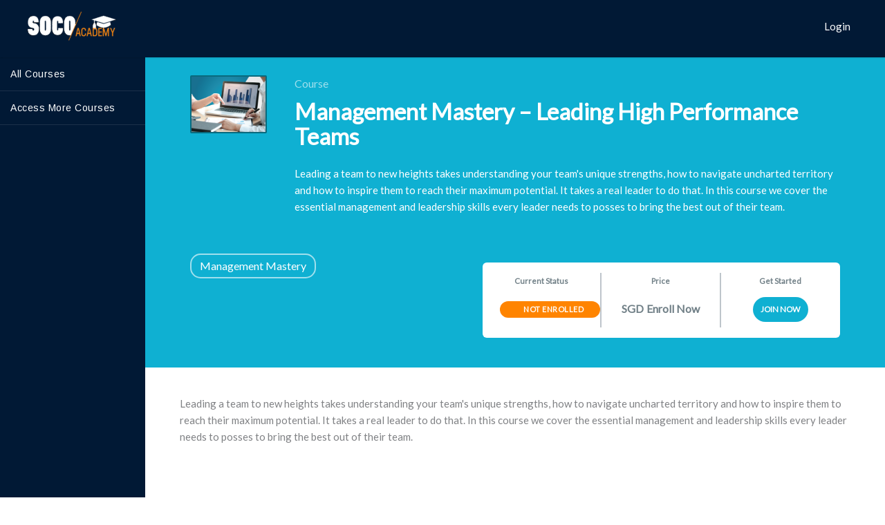

--- FILE ---
content_type: text/css
request_url: https://socoacademy.com/wp-content/themes/astra-memberium-child/style.css?ver=1.0
body_size: 9212
content:
/**
Theme Name: Astra Child
Author: Memberium 
Author URI: https://memberium.com
Description: Astra is the fastest, fully customizable & beautiful theme suitable for blogs, personal portfolios and business websites. It is very lightweight (less than 50KB on frontend) and offers unparalleled speed. Built with SEO in mind, Astra comes with schema.org code integrated so search engines will love your site. Astra offers plenty of sidebar options and widget areas giving you a full control for customizations. Furthermore, we have included special features and templates so feel free to choose any of your favorite page builder plugin to create pages flexibly. Some of the other features: # WooCommerce Ready # Responsive # Compatible with major plugins # Translation Ready # Extendible with premium addons # Regularly updated # Designed, Developed, Maintained & Supported by Brainstorm Force. Looking for a perfect base theme? Look no further. Astra is fast, fully customizable and beautiful theme!
Version: 1.0
License: GNU General Public License v2 or later
License URI: http://www.gnu.org/licenses/gpl-2.0.html
Text Domain: astra-child
Template: astra
*/

* {
	margin: 0;
}


/* global classes */

.aligncenter,
input .aligncenter {
	text-align: center;
	margin-left: auto !important;
	margin-right: auto !important;
}

.left {
	text-align: left;
}

.right {
	text-align: right;
}

.nopadding {
	padding: 0 !important;
}

.img-fluid {
	max-width: 100%;
	height: auto;
}


/* Memberium Shortcode CSS */


/* Your account related Registration form / login / shortcodes with input field */

.memberium-form input,
.memberium-form input[type=password],
.memberium-form input[type=text],
.memberium-form input #memb_password_change-2-password1,
.memberium-form input #memb_password_change-2-password2 {
	display: block;
	box-sizing: border-box;
	clear: both;
	width: 100%;
	margin-top: 2px;
	margin-bottom: 8px;
	box-shadow: inset 0 2px 4px 0 hsla (0, 0%, 0%, 0.08);
}

.memberium-form select {
	-webkit-appearance: none;
	-moz-appearance: none;
	appearance: none;
	padding: .5em;
	border: none;
}

.memberium-form select::-ms-expand {
	display: none;
}

.memberium-form input[type="submit"],
.memberium-form input[type="button"] {
	margin-top: 15px;
}

.select-container {
	position: relative;
	display: inline;
}

.select-container:after {
	content: "";
	width: 0;
	height: 0;
	position: absolute;
	pointer-events: none;
}

.select-container:after {
	border-left: 5px solid transparent;
	border-right: 5px solid transparent;
	top: .3em;
	right: .75em;
	border-top: 8px solid black;
	opacity: 0.5;
}

select::-ms-expand {
	display: none;
}

.memberium-gvtr img {
	width: 182px;
	height: 182px;
	border-radius: 182px;
	box-shadow: 0 1px 3px rgba(0, 0, 0, 0.11), 0 1px 2px rgba(0, 0, 0, 0.22);
	transition: all 0.3s cubic-bezier(.24, .7, .24, 1);
}

.memberium-form label {
	margin-top: 5px;
}

.memberium-form input[type=checkbox] {
	float: left;
	padding-right: 5px;
	display: inline-block;
	margin: 5px 10px 0 0;
	-webkit-appearance: none;
	width: 20px;
	height: 20px;
	border-radius: 4px;
	border: 1px solid #ccc;
}

.entry-content p.login-username,
.entry-content p.login-password {
	margin-bottom: 0.5em;
}

#memb_addupdate_creditcard-1 {
	max-width: 600px;
}


/* form related css */

input,
button,
select,
optgroup,
textarea {
	margin: 0;
	font-family: inherit;
	font-size: inherit;
	line-height: inherit;
}

input[type="radio"],
input[type="checkbox"] {
	box-sizing: border-box;
	padding: 0;
}

input[type="date"],
input[type="time"],
input[type="datetime-local"],
input[type="month"] {
	-webkit-appearance: listbox;
}

.memberium-form::placeholder {
	color: #606a72;
	opacity: 1;
}

.memberium-form input[type=text],
.memberium-form input[type=password],
.memberium-form input[type=email],
.memberium-form input[type=tel],
.memberium-form select {
	display: block;
	padding: 6px 8px;
	font-size: 1.1rem;
	line-height: 1.45;
	border: 1px solid #cecece;
	border-radius: 3px;
	transition: border-color 0.2s ease-in-out, box-shadow 0.2s ease-in-out;
	box-shadow: inset 0 2px 4px 0 hsla (0, 0%, 0%, 0.08);
}

.memberium-form select {
	display: inline-block;
	padding: 6px 10px 6px 8px;
	-webkit-appearance: menulist;
	-moz-appearance: menulist;
	appearance: menulist;
}

.memberium-form input[type=text]:focus,
.memberium-form input[type=password]:focus,
.memberium-form input[type=email]:focus,
.memberium-form input[type=tel]:focus,
.memberium-form select:focus {
	color: #495057;
	background-color: #fff;
	border-color: #80bdff;
	outline: 0;
	box-shadow: 0 0 0 0.2rem rgba(0, 123, 255, 0.25);
}

.memberium-form::-webkit-input-placeholder {
	color: #606a72;
	opacity: 1;
}

.memberium-form::-moz-placeholder {
	color: #606a72;
	opacity: 1;
}

.memberium-form:-ms-input-placeholder {
	color: #606a72;
	opacity: 1;
}

.memberium-form::-ms-input-placeholder {
	color: #606a72;
	opacity: 1;
}

.memberium-form::placeholder {
	color: #606a72;
	opacity: 1;
}

.memberium-form select:not([size]):not([multiple]) {
	height: calc(2.25rem + 2px);
}

.memberium-form select:focus {
	color: #3e4449;
	background-color: #fff;
}


/* /end form related css */


/* table related css - invoices, manage subscription, receipt  */

table {
	border-collapse: collapse;
	width: 100%;
}

th,
td {
	padding: 8px 10px;
	text-align: left;
	border: 1px solid #eee;
	vertical-align: middle;
}


/* m4is add CC */

#memb_addupdate_creditcard-1 label,
#memb_addupdate_creditcard-2 label {
	margin-right: 5px;
}

#memb_addupdate_creditcard-1 div,
#memb_addupdate_creditcard-2 div {
	margin-bottom: 5px;
}

#memb_addupdate_creditcard-1 select[name=expirationmonth],
#memb_addupdate_creditcard-1 select[name=expirationyear] {}

#memb_addupdate_creditcard-1 div:nth-child(3),
#memb_addupdate_creditcard-1 div:nth-child(4) {
	width: 30%;
	float: left;
	display: inline;
}


/* Memberium Invoice list and Memb show receipt shortcodes */

.memberium-invoice-logo {
	max-width: 400px;
}


/* Form Style */

.itemlabel {
	color: #fff;
	background-color: #000;
	border-radius: 5px;
}

.itemlabel td {
	padding-left: 5px;
}

.memberium-order-receipt table,
.memberium-order-receipt tr,
.memberium-order-receipt td {
	border: none;
}

.memberium-order-receipt .logo {
	height: 125px;
	margin-right: -5px;
	margin-top: -5px;
	border-radius: 7px;
}

.memberium-order-receipt .addresstable {
	border-collapse: separate;
	border-spacing: 10px;
}

.billingaddress,
.shippingaddress {
	background-color: lightblue;
	border-radius: 10px;
	padding: 10px !important;
}


/* Ribbon Style */

.memberium-order-receipt {
	position: relative;
	margin: 0;
	padding: 10px;
	overflow: hidden;
	border: 1px solid #000000;
}


/* The ribbons */

.corner-ribbon {
	width: 200px;
	background: #e43;
	position: absolute;
	top: 25px;
	left: -50px;
	text-align: center;
	line-height: 50px;
	letter-spacing: 1px;
	color: #f0f0f0;
	transform: rotate(-45deg);
	-webkit-transform: rotate(-45deg);
	font-weight: bold;
	font-size: 130%;
}


/* Custom styles */

.corner-ribbon.shadow {
	box-shadow: 0 0 3px rgba(0, 0, 0, .3);
}


/* Different positions */

.corner-ribbon.top-left {
	top: 25px;
	left: -50px;
	transform: rotate(-45deg);
	-webkit-transform: rotate(-45deg);
}

.corner-ribbon.top-right {
	top: 25px;
	right: -50px;
	left: auto;
	transform: rotate(45deg);
	-webkit-transform: rotate(45deg);
}

.corner-ribbon.bottom-left {
	top: auto;
	bottom: 25px;
	left: -50px;
	transform: rotate(45deg);
	-webkit-transform: rotate(45deg);
}

.corner-ribbon.bottom-right {
	top: auto;
	right: -50px;
	bottom: 25px;
	left: auto;
	transform: rotate(-45deg);
	-webkit-transform: rotate(-45deg);
}


/* Colors */

.corner-ribbon.white {
	background: #f0f0f0;
	color: #555;
}

.corner-ribbon.black {
	background: #333;
}

.corner-ribbon.grey {
	background: #999;
}

.corner-ribbon.blue {
	background: #39d;
}

.corner-ribbon.green {
	background: #2c7;
}

.corner-ribbon.turquoise {
	background: #1b9;
}

.corner-ribbon.purple {
	background: #95b;
}

.corner-ribbon.red {
	background: #e43;
}

.corner-ribbon.orange {
	background: #e82;
}

.corner-ribbon.yellow {
	background: #ec0;
}


/* /END Your account related */


/* Raw version of Memberium installer pages css */

.page-template-template-page-builder-no-sidebar-php .page .flex-cnt {
	margin-left: auto;
	margin-right: auto;
}

.memberium-c-box,
.memberium-c-box-100 {
	max-width: 65%;
	height: auto;
	padding: 4% 4% 4% 4%;
	margin: 8% auto 15% auto;
	background-color: #ffffff;
	box-shadow: 0px 0px 5px 1px rgba(140, 140, 140, 0.3);
	transition: background 0.3s, border 0.3s, border-radius 0.3s, box-shadow 0.3s;
	border-radius: 4px 4px 4px 4px;
	color: #3a3a3a;
}

.memberium-c-box-100 {
	max-width: 100%;
	padding: 20px 50px;
	margin: 0 auto 0 auto;
}

.memberium-c-box-100 h4 {
	margin-bottom: 20px;
	font-weight: 500;
}

.memb-center {
	text-align: center;
	margin-left: auto;
	margin-right: auto;
}

.memberium-c-box h1 {
	margin-bottom: 20px;
}

#memberium-shortcode-blocks {
	display: block;
	overflow: visible;
	justify-content: center;
	margin: 40px auto;
	max-width: 90%;
}


/* default button for excerpt pages + login and shortcode form fields */

.memb-default-cta-btn,
.memberium-form input[type=submit],
.memberium-form button {
	padding: 15px 40px;
	margin: 10px 0;
	background-color: #1569ae;
	display: inline-block;
	color: #fff;
	text-align: center;
	white-space: normal;
	line-height: 1.3;
	font-size: 18px;
	border-radius: 2px;
	border: 0;
	-webkit-appearance: none;
	-moz-appearance: none;
	appearance: none;
}

input #memb_placeorder_button_1 {
	width: 100%;
}

.memberium-c-box .memberium-form .col-sm-4 label {
	text-align: right;
}

.memberium-subscription-list input[type=submit],
.memb-red {
	background-color: #c14a41;
}

a.memb-default-cta-btn,
a:visited .memb-default-cta-btn,
a:active .memb-default-cta-btn {
	color: #fff;
}

.memb-default-cta-btn:hover,
.memberium-form input[type=submit]:hover,
.memberium-form button:hover,
.memberium-subscription-list input[type=submit]:hover {
	-webkit-filter: brightness(120%);
	filter: brightness(120%);
	opacity: 0.8;
	color: #fff;
	-webkit-transition: 1s -webkit-filter linear;
	-moz-transition: 1s -moz-filter linear;
	transition: 1s filter linear, 1s -webkit-filter linear;
}


/*  ///// END - Raw version of Memberium installer pages css */


/* START Memberium Custom Shortcode */

.mem_ind-course-wrap .col-sm-4 {
	padding-left: 0;
	padding-right: 0;
}

.memberium-ind-course {
	border-radius: 4;
}

.mem_ind-course-wrap {
	background-color: #ffffff;
	box-shadow: 0px 0px 4px 1px rgba(140, 140, 140, 0.3);
	margin: 10px 10px 10px 10px;
	border-radius: 4px 4px 0 0;
}

.memberium-ind-course .img-fluid {
	border-radius: 4px 4px 0 0;
}

.memberium-ind-course h4,
.memberium-ind-course-horizontal h4 {
	margin-bottom: 20px;
	font-weight: 500;
}

.memberium-ind-course .memberium-ind-course-caption {
	padding: 25px 20px 20px 20px;
	line-height: 1.4;
}

.memberium-ind-course .locked img {
	-webkit-filter: grayscale(60%);
	filter: grayscale(60%);
	z-index: 1
}

.memb-locked-verticalspace {
	height: 30px;
}

.memb-course-locked-overlay,
.memb-course-locked-overlay svg .icon,
.memb-course-complete-overlay,
.memb-course-locked-overlay svg .icon,
.memb-course-complete-overlay svg .icon,
.memberium-ind-course-horizontal .memb-course-complete-overlay-h svg .icon,
.memberium-ind-course-horizontal .memb-course-locked-overlay-h svg .icon {
	height: 60px;
	width: 60px;
	border-radius: 60px;
	background-color: #575757;
	color: #fff;
	font-size: 32px;
	box-shadow: 0px 0px 2px 1px rgba(140, 140, 140, 0.3);
	text-align: center;
	vertical-align: middle;
	z-index: 2;
}

.memb-course-locked-overlay svg,
.memb-course-complete-overlay svg,
.memberium-ind-course-horizontal .memb-course-complete-overlay-h svg,
.memberium-ind-course-horizontal .memb-course-complete-overlay-h svg,
.memberium-ind-course-horizontal .memb-course-locked-overlay-h svg {
	fill: white;
	height: 40px;
	width: 40px;
	position: absolute;
	left: 17%;
	top: 15%;
	text-align: center;
	margin: 0 auto;
}

.memberium-ind-course .memb-course-complete img {
	-webkit-filter: grayscale(0%);
	filter: grayscale(0%);
	z-index: 1
}

.memb-course-row {
	margin-top: -60px;
}

.locked .memb-course-locked-overlay,
.memb-course-complete .memb-course-complete-overlay,
.locked .memb-course-locked-overlay-h {
	top: 0px;
	margin-top: -31px;
	margin-bottom: -25px;
	left: 75%;
	position: relative;
}

dd.course_progress div.course_progress_blue {
	background-color: #5CB85C;
}


/* lifterlms related */

.memberium-ind-course p.llms-course-complete-text {
	display: none;
}

body .memberium-ind-course .llms-course-progress .llms-progress .llms-progress-bar {
	border-radius: 11px;
}

body .memberium-ind-course .llms-progress .llms-progress-bar {
	background-color: transparent;
}


/* Course grid - horizontal version */

.memberium-ind-course-horizontal {
	margin-bottom: 0px;
	border-radius: 4px;
	background-color: #ffffff;
	box-shadow: 0px 0px 4px 1px rgba(140, 140, 140, 0.3);
	margin: 10px 10px 10px 10px;
	border-radius: 4px;
}

.memb-course-locked-overlay-h,
.memb-course-complete-overlay-h {
	height: 60px;
	width: 60px;
	border-radius: 50px;
	background-color: #575757;
	color: #fff;
	font-size: 32px;
	box-shadow: 0px 0px 2px 1px rgba(140, 140, 140, 0.3);
	text-align: center;
	display: flex;
	align-items: center;
	justify-content: center;
	z-index: 2;
	padding: 0;
}

.memb-course-complete-overlay,
.memb-course-complete-overlay-h {
	background-color: #629e5e;
}

.memberium-ind-course-horizontal .locked .memb-course-locked-overlay-h,
.memberium-ind-course-horizontal .memb-course-complete .memb-course-complete-overlay-h {
	top: -50px;
	margin-top: -21px;
	margin-bottom: -39px;
	left: 78%;
	position: relative;
}

.memberium-ind-course-horizontal .img-fluid {
	border-radius: 4px 0 0 4px;
}

.memberium-ind-course-horizontal .col-sm-4 img {
	object-fit: cover;
	width: 100%;
	height: 100%;
	margin-bottom: 0px;
	vertical-align: middle;
}


/* /END Memberium Custom Shortcodes */


/* memberium-individual-course-directory-menu */

.course-grid-1-1 {
	margin-left: 9%;
	margin-right: 9%;
}

.course-grid-1-1:last-child {
	margin-bottom: 60px;
}

#memberium-top-ind-course-header {
	box-shadow: 0 1px 3px rgba(0, 0, 0, 0.11), 0 1px 2px rgba(0, 0, 0, 0.22);
	margin-bottom: 20px;
}

#memberium-individual-course-directory-menu h5 {
	font-size: 120%;
	font-weight: 700;
	letter-spacing: -0.5px;
	opacity: 0.8;
}

#memberium-individual-course-directory-menu ul.menu {
	list-style: none;
	margin: 0.1em 0;
	padding: 0 1em;
}

#memberium-individual-course-directory-menu ul.menu li:before {
	content: "";
	border-color: transparent #808080;
	border-style: solid;
	border-width: 0.45em 0 0.45em 0.55em;
	display: block;
	height: 0;
	width: 0;
	left: -1.1em;
	top: 1.4em;
	position: relative;
}

#memberium-individual-course-directory-menu ul.menu li {
	padding: 0em 1em 0.8em 1em;
	font-size: 130%;
	border-bottom: 1px solid #d4d4d4;
	font-weight: 400;
	letter-spacing: -0.25px;
}

.memberium-about-teacher-box {
	margin-top: 20px;
	background-color: #f8f8f8;
	box-shadow: 0 1px 3px rgba(0, 0, 0, 0.11), 0 1px 2px rgba(0, 0, 0, 0.22);
	padding: 20px;
}

.memberium-about-teacher-box img.memberium-teacher {
	width: 125px;
	height: 125px;
	opacity: 1;
	border-radius: 100px 100px 100px 100px;
	text-align: center;
	margin: -40px -40px 10px 5px;
	border: 3px solid #f8f8f8;
	box-shadow: 0 1px 3px rgba(0, 0, 0, 0.11), 0 1px 2px rgba(0, 0, 0, 0.22);
}

.memberium-ind-account-area .elementor-icon {
	font-size: 30px;
}

.memberium_menu_list ul {
	font-size: 21px;
}

.memberium_menu_list ul li {
	list-style: none;
}


/* course dashboard */

.memberium-cd-start-course .elementor-button-wrapper .elementor-button {
	display: block;
	width: 100%;
}


/* lesson */


/* learndash related */

.memberium-ind-course dd.course_progress {
	width: 100%;
}


/*  classes for horizontal coursegrid and raw course grid shortcodes */

.mem_raw_course:last-child {
	margin-bottom: 60px;
}

.col {
	-ms-flex-preferred-size: 0;
	flex-basis: 0;
	-webkit-box-flex: 1;
	-ms-flex-positive: 1;
	flex-grow: 1;
	max-width: 100%;
}

.row {
	display: -webkit-box;
	display: -ms-flexbox;
	display: flex;
	-ms-flex-wrap: wrap;
	flex-wrap: wrap;
	margin-right: -15px;
	margin-left: -15px;
}

.no-gutters {
	margin-right: 0;
	margin-left: 0;
}

.col-sm-2,
.col-sm-4,
.col-sm-6,
.col-sm-8,
.col-sm-3,
.col-sm-12 {
	float: left;
	min-height: 1px;
	padding-right: 15px;
	padding-left: 15px;
}

.col-sm-2 {
	-webkit-box-flex: 0;
	-ms-flex: 0 0 16.666667%;
	flex: 0 0 16.666667%;
	max-width: 16.666667%;
}

.col-sm-4 {
	-webkit-box-flex: 0;
	-ms-flex: 0 0 30.333333%;
	flex: 0 0 30.333333%;
	max-width: 30.333333%;
}

.col-sm-5 {
	-webkit-box-flex: 0;
	-webkit-box-flex: 0;
	-ms-flex: 0 0 41.666667%;
	flex: 0 0 41.666667%;
	max-width: 41.666667%;
}

.col-sm-6 {
	-webkit-box-flex: 0;
	-ms-flex: 0 0 49%;
	flex: 0 0 49%;
	max-width: 49%;
}

.col-sm-8 {
	-webkit-box-flex: 0;
	-ms-flex: 0 0 66.666667%;
	flex: 0 0 66.666667%;
	max-width: 66.666667%;
}

.col-sm-10 {
	-webkit-box-flex: 0;
	-ms-flex: 0 0 83.333333%;
	flex: 0 0 83.333333%;
	max-width: 83.333333%;
}

.col-sm-12 {
	-webkit-box-flex: 0;
	-ms-flex: 0 0 100%;
	flex: 0 0 100%;
	max-width: 100%;
}


/* mobile */

@media only screen and (max-width: 850px) {
	.elementor-button .elementor-button-text {
		line-height: 1.4;
	}
	#membrm-prev-lesson #membrm-next-lesson {
		display: block;
		width: 100%;
	}
	/* horizontal shortcode mobile css */
	.col-sm-2,
	.col-sm-4,
	.col-sm-5,
	.col-sm-6,
	.col-sm-3,
	.col-sm-8,
	.col-sm-12 {
		max-width: 100%;
		flex: 100%;
	}
	.memberium-ind-course-horizontal .locked .memb-course-locked-overlay-h,
	.memberium-ind-course-horizontal .memb-course-complete .memb-course-complete-overlay-h {
		top: 0px;
		margin-top: -30px;
		margin-bottom: -30px;
		left: 78%;
		position: relative;
	}
	.memberium-ind-course-horizontal .img-fluid {
		border-radius: 4px 4px 0px 0px;
	}
	.membrm-prev-lesson .elementor-button.elementor-size-sm,
	.membrm-prev-lesson .elementor-size-sm,
	.membrm-next-lesson .elementor-button.elementor-size-sm {
		width: 100%;
	}
	/* login page */
	#memberium-login-wrapper {
		margin-left: -10%;
		margin-right: -10%;
		width: 100%;
	}
	/* raw version of installer pages Mobile / tablet */
	.memberium-c-box {
		max-width: 95%;
	}
	/* END raw version of installer pages Mobile / tablet */
}

.default_wrapper {
	position: relative;
	display: flex;
	flex-direction: column;
}

html body .default_wrapper #secondary.widget-area {
	position: absolute;
	top: 0;
	left: 0;
	margin: 0px !important;
	width: 240px;
	height: 100%;
}

html body .default_wrapper #secondary.widget-area .sidebar-main {
	height: 100%;
	background-color: #011935;
}

html body .default_wrapper #secondary.widget-area .sidebar-main .widget_nav_menu {
	background-color: #011935;
}

html body .default_wrapper #secondary+#primary.content-area.primary {
	margin: 0;
    margin-left: 210px;
    margin-bottom: 0;
    width: calc(100% - 210px);
    min-height: 714px;
}

.site-primary-footer-wrap[data-section="section-primary-footer-builder"] {
	padding-top: 15px;
	padding-bottom: 15px;
}

html body,
html body .ast-separate-container {
	background-color: #fff !important;
}

html body .default_wrapper #secondary.widget-area .sidebar-main .widget {
	padding: 0;
	margin-bottom: 0;
}

html body .default_wrapper #secondary.widget-area .sidebar-main .widget ul.menu {
	margin: 0px;
	padding: 0px;
}

html body .default_wrapper #secondary.widget-area .sidebar-main .widget ul.menu li {
	display: block;
	margin: 0;
	outline: none;
	border: none;
	padding: 0;
}

html body .default_wrapper #secondary.widget-area .sidebar-main .widget ul.menu li:before {
	display: none;
}

html body .default_wrapper #secondary.widget-area .sidebar-main .widget ul.menu li a {
	border-bottom: 1px solid rgba(255, 255, 255, .1);
	display: block;
	color: #fff;
	font-size: 15px;
	padding: 16px 10px;
	padding-left: 15px;
	line-height: 1.2;
	font-size: 14px;
	letter-spacing: 0.5px;
	font-family: 'Arimo',sans-serif;
	font-weight: 400;
}

html body .default_wrapper #secondary.widget-area .sidebar-main .widget ul.menu li a:hover,
html body .default_wrapper #secondary.widget-area .sidebar-main .widget ul.menu li.current_page_item a {
	background-color: #0fb0d2;
	color: #ffffff;
}

html body .site-footer {

	position: relative;
	border: 0;
}

html body.home .site-footer {

	margin-left: 260px;

}



html body.elementor-page .site-footer {
	margin-left: 0px;
}

html body.ast-separate-container .ast-article-single {
	padding: 50px 50px;
}

html body .ast-article-single h1.entry-title {
	color: #011935;
	font-size: 30px;
	font-weight: 700;
	margin-bottom: 30px;
}

body.elementor-page .ast-article-single:not(.ast-related-post) {
	padding: 25px;
}

body.elementor-page .ast-article-single:not(.ast-related-post) h1.entry-title {
	display: none;
}

html body .ast-primary-header-bar {
	-webkit-box-shadow: 0 2px 2px rgb(0 0 0 / 5%), 0 1px 0 rgb(0 0 0 / 5%);
	-moz-box-shadow: 0 2px 2px rgba(0, 0, 0, .05), 0 1px 0 rgba(0, 0, 0, .05);
	box-shadow: 0 2px 2px rgb(0 0 0 / 5%), 0 1px 0 rgb(0 0 0 / 5%);
	background-color: #011935;
	color: #fff;
}

html body .ast-primary-header-bar .ast-container {
	width: 100%;
	max-width: 100%;
}

html body .main-header-menu>.menu-item>.menu-link {
	color: #fff;
}

html body .main-header-menu>.menu-item>.menu-link:hover,
html body .main-header-menu>.menu-item.current_page_item>.menu-link:hover {
	color: #0fb0d2;
}

html body .ast-site-identity {
	padding: 0px;
}

.courses_main_wrap {}

.courses_main_wrap .inner_wrap {
	background-color: #ffffff;
	margin-bottom: 30px;
	transform: perspective(1000px) rotateX(0deg) rotateY(0deg) scale3d(1, 1, 1);
	transition: all 500ms ease-in-out;
	-webkit-box-shadow: 0 2px 3px -1px rgb(50 50 50 / 30%);
	-moz-box-shadow: 0 2px 3px -1px rgba(50, 50, 50, .3);
	box-shadow: 0 2px 3px -1px rgb(50 50 50 / 30%);
	border-radius: 5px;
}

.courses_main_wrap .inner_wrap:hover {
	box-shadow: 0 16px 64px -8px rgb(0 0 0 / 16%);
	transform: perspective(1000px) rotateX( -3.41deg) rotateY( -0.2deg) scale3d(1, 1, 1);
}

.courses_main_wrap .inner_wrap:hover h3 {
	color: #0fb0d2;
}

.courses_main_wrap .inner_wrap figure {
	background-color: #0fb0d2 !important;
	position: relative;
	margin: 0;
	height: 147px;
	background-size: cover !important;
	background-position: center center !important;
	display: flex;
	align-items: center;
	border-top-left-radius: 5px;
	border-top-right-radius: 5px;
}

.courses_main_wrap .inner_wrap figure .ribbon {
	padding: 7px 9px;
	padding-left: 15px;
	color: #fff;
	text-transform: uppercase;
	text-align: center;
	margin-top: 0;
	margin-bottom: 60px;
	background-color: #011935;
	position: relative;
	z-index: 6;
	left: -15px;
	top: -5px;
	font-weight: 700;
	font-size: 11px;
}


.courses_main_wrap .inner_wrap figure .ribbon.ribbon_lock{

	width: 55px;
    height: 34px;

}

.courses_main_wrap .inner_wrap figure .ribbon.ribbon_lock img{

	display: block;
    margin: auto;
    height: 20px;
    position: relative;
    top: -1px;
	filter: brightness(0) invert(1);

}

.courses_main_wrap .inner_wrap figure .ribbon:before,
.courses_main_wrap .inner_wrap figure .ribbon:after {
	content: "";
	width: 0;
	height: 0;
	position: absolute;
	font-size: 0;
	line-height: 0;
	z-index: 5;
	border-top: 0 solid transparent;
	border-bottom: 10px solid transparent;
	bottom: -10px;
}

.courses_main_wrap .inner_wrap figure .ribbon:before {
	border-left: 30px solid #7ac9d2;
	right: 0;
	display: none;
}

.courses_main_wrap .inner_wrap figure .ribbon:after {
	border-right: 15px solid #011935;
	left: 0;
}

.courses_main_wrap .row {
	margin-right: -15px;
	margin-left: -15px;
}

.courses_main_wrap .row .col-sm-3 {
	padding-left: 15px;
	padding-right: 15px;
}

@media (min-width: 766px) {
	.courses_main_wrap .row {
		display: -webkit-box;
		display: -ms-flexbox;
		display: flex;
		-ms-flex-wrap: wrap;
		flex-wrap: wrap;
	}
	.courses_main_wrap .row .col-sm-3 {
		-webkit-box-flex: 0;
		-ms-flex: 0 0 25%;
		flex: 0 0 25%;
		max-width: 25%;
	}
}

.courses_main_wrap .inner_wrap figure img {
	max-width: 100%;
	width: auto;
	height: auto;
	height: 125px;
	margin: auto;
	display: block;
	display: none;
}

.courses_main_wrap .inner_wrap article {
	background-color: #fff;
	padding: 20px 15px !important;
	height: 155px;
	display: flex;
	flex-direction: column;
}

.courses_main_wrap .inner_wrap article p:empty {
	display: none;
}

.courses_main_wrap .inner_wrap article h3 {
	font-weight: 600;
	font-size: 14px;
	line-height: 1.3;
	margin-bottom: 8px;
	padding-bottom: 10px;
	border-bottom: 1px solid #e1e1e1;
	min-height: 50px;
	margin-top: 0;
}

.courses_main_wrap .inner_wrap article h3 a {
	color: #011935;
}

.courses_main_wrap .inner_wrap article h3 a:hover,
.courses_main_wrap .inner_wrap article h3:hover {
	color: #0fb0d2;
}

.courses_main_wrap .inner_wrap article p {
	color: #2c2c2c;
	line-height: 1.6;
}

.courses_main_wrap .inner_wrap .btn_wrap {
	display: flex;
	margin: 0;
	padding: 20px 15px;
	padding-top: 0;
	justify-content: space-between;
	align-items: center;
}

.courses_main_wrap .inner_wrap .btn_wrap .btn_1 {
	font-size: 15px;
	font-weight: 700;
	width: calc(100% - 110px);
	border-radius: 4px;
	line-height: 1.4;
	padding: 8px 15px;
	display: block;
	color: #0fb0d2;
	text-align: center;
	transition: all .3s ease-in-out;
	border: 1px solid #0fb0d2;
}

.courses_main_wrap .inner_wrap .btn_wrap .btn_1:hover {
	background-color: #011935;
	color: #fff;
}

.courses_main_wrap .inner_wrap .btn_wrap span {
	font-weight: 700;
	color: #0fb0d2;
	font-size: 15px;
	letter-spacing: -0.3px;
}

.custom_progress_bar {
	padding: 5px 0px;
}

.custom_progress_bar .progess_info {
	font-size: 13px;
	display: flex;
	justify-content: space-between;
	margin-bottom: 5px;
}

.custom_progress_bar .progess_info span {
	font-weight: 700;
	margin-right: 20px;
	color: #585858;
}

.custom_progress_bar .inner_wrap {
	position: relative;
	background-color: #e2e7ed;
	width: 100%;
	margin-right: 0;
	height: 7px;
	border-radius: 7px;
	margin: 0px 0;
	box-shadow: none !important;
}

.custom_progress_bar .inner_wrap .progres_value {
	background-color: #144681;
	position: absolute;
	top: 0;
	left: 0;
	z-index: 9999;
	height: 7px;
	border-radius: 7px;
}

html body.page-template-temp_course_page .site-footer {
	margin-left: 0px;
}

.single-sfwd-courses .course-header {
	padding: 26px 65px 28px;
	position: relative;
	background-color: #0fb0d2;
	color: #fff;
}

.single-sfwd-courses .course-header .table.bottom {
	display: flex;
	justify-content: space-between;
}

.single-sfwd-courses .course-header {
	padding: 26px 65px 28px;
	position: relative;
	margin: 0px -50px;
	width: auto;
	margin-top: -50px;
	margin-bottom: 40px;
}

.single-sfwd-courses .entry-meta {
	padding: 0 65px 20px;
}

.single-sfwd-courses .entry-content {
	padding: 0;
}

.single-sfwd-courses .course-header .table.top {
	margin-bottom: 30px;
	display: flex;
}

.single-sfwd-courses .course-header .image {
	max-width: 358px;
	vertical-align: top;
	padding-right: 40px;
	max-width: 358px;
}

.single-sfwd-courses .course-header .image img {
	margin: 0;
	border-radius: 2px;
	border: 2px solid rgba(0, 0, 0, .4);
	max-width: 100%;
	width: 100%;
}

.single-sfwd-courses .course-header .content {
	min-width: 400px;
	vertical-align: top;
}

.single-sfwd-courses .course-header .content span {
	color: rgba(255, 255, 255, .6);
	font-size: 16px;
	margin-bottom: 10px;
	display: block;
}

.single-sfwd-courses .course-header .contact h3 {
	color: #fff;
	font-size: 16px;
	margin-bottom: 10px;
	font-weight: 400;
}

.single-sfwd-courses article header h1 {
	font-size: 33px;
	line-height: 1.1;
	margin-bottom: 18px;
	font-weight: 700;
	color: #fff;
}

.single-sfwd-courses .course-header .progress .percent {
	float: right;
	margin-bottom: 5px;
}

.single-sfwd-courses .course-header .progress {
	width: 55%;
	box-sizing: border-box;
}

.course-header dd.course_progress {
	margin-top: 5px;
}

.course-header dd.course_progress,
.course-header dd.course_progress div.course_progress_blue {
	height: 9px;
}

.single-sfwd-courses .course-header .categories {
	padding-right: 30px;
}

.single-sfwd-courses .course-header .categories ul {
	padding: 0px;
	margin: 0px;
}

.single-sfwd-courses .course-header .categories li {
	display: inline-block;
	margin-top: 2px;
	margin-bottom: 2px;
	margin-right: 17px;
}

.single-sfwd-courses .course-header .categories li:last-child {
	margin-right: 0;
}

.single-sfwd-courses .course-header .categories a {
	display: block;
	letter-spacing: normal;
	border: 2px solid rgba(255, 255, 255, .6);
	color: #fff;
	padding: 4px 12px;
	border-radius: 15px;
	font-size: 16px;
}

@media screen and (max-width:854px) {
	.single-sfwd-courses .course-header .table.bottom .table-cell,
	.single-sfwd-courses .course-header .table.top .table-cell {
		display: block;
		overflow: hidden;
		min-width: inherit;
		width: 100%;
	}
	.single-sfwd-courses .course-header .image {
		padding: 0;
		margin-bottom: 30px;
	}
	.single-sfwd-courses .course-header .progress {
		padding: 0;
		margin-top: 30px;
	}
}

@media screen and (max-width:1024px) and (min-width:855px) {
	.is-mobile #learndash_profile #course_list>div h4 .learndash-course-certificate {
		position: absolute;
		top: 40%;
		padding: 0;
		float: right;
		right: 8%;
	}
}

@media screen and (max-width:820px) {
	.left-menu-open.is-desktop .single-course #course-details,
	.left-menu-open.is-desktop .single-sfwd-courses .course-header,
	.left-menu-open.is-desktop.single-course #course-details,
	.left-menu-open.is-desktop.single-sfwd-courses .course-header,
	.left-menu-open.is-desktop.single-sfwd-courses .entry-content,
	.left-menu-open.is-desktop.single-sfwd-courses .entry-meta {
		padding-left: 30px;
		padding-right: 30px;
	}
}

@media screen and (max-width:1800px) {
	.widget_course_progress .learndash-pager .pager-legend+a,
	.widget_course_progress .learndash-pager .previous+a,
	.widget_ldcourseinfo .learndash-pager .pager-legend+a,
	.widget_ldcourseinfo .learndash-pager .previous+a,
	.widget_ldcoursenavigation .learndash-pager .pager-legend+a,
	.widget_ldcoursenavigation .learndash-pager .previous+a {
		display: none;
	}
}

html body.single-sfwd-courses .learndash-wrapper .ld-tabs .ld-tabs-navigation div:first-child {
	display: none !important;
}

html body.single-sfwd-courses .learndash-wrapper .ld-tabs .ld-tabs-content>div:first-child {
	display: none !important;
}

html body.single-sfwd-courses .learndash-wrapper .ld-tabs .ld-tabs-content>div:last-of-type {
	display: block !important;
	overflow: hidden;
	padding: 0;
}

html body.single-sfwd-courses .learndash-wrapper .ld-tabs .ld-tabs-content {
	padding: 19px 15px 3px;
	-webkit-box-shadow: 0 3px 4px -2px rgb(50 50 50 / 20%);
	-moz-box-shadow: 0 3px 4px -2px rgba(50, 50, 50, .2);
	box-shadow: 0 3px 4px -2px rgb(50 50 50 / 20%);
	border-bottom-left-radius: 4px;
	border-bottom-right-radius: 4px;
	background-color: #f1f4f9;
	border: 1px solid #c6d3e4;
	border-top: none;
}

html body.single-sfwd-courses .learndash-wrapper .ld-tabs .ld-tabs-content p {
	margin: 0px;
}

html body.single-sfwd-courses .learndash-wrapper .ld-tabs .ld-tabs-content p a {
	display: block;
	float: left;
	width: 50%;
	box-sizing: border-box;
	padding: 0 15px 15px;
	white-space: nowrap;
	text-overflow: ellipsis;
	overflow: hidden;
	font-size: 16px;
	color: #011935;
}

html body.single-sfwd-courses .learndash-wrapper .ld-tabs .ld-tabs-content p a:hover {
	color: #0fb0d2;
}

html body.single-sfwd-courses .learndash-wrapper .ld-tabs .ld-tabs-content p a:before {
	content: "\f019";
	display: inline-block;
	font: normal normal normal 14px/1 'Font Awesome 5 Free';
	font-weight: 900;
	-webkit-font-smoothing: antialiased;
	transform: translate(0, 0);
	font-size: 19px;
	margin-right: 20px;
}

html body.single-sfwd-courses .learndash-wrapper .ld-tabs .ld-tabs-navigation:after {
	display: none;
}

html body.single-sfwd-courses .learndash-wrapper .ld-tabs .ld-tabs-navigation .ld-tab {
	font-size: 19px;
	margin-bottom: 0;
	background-color: #fff;
	border-radius: 0px;
	-webkit-font-smoothing: antialiased;
	border-top-left-radius: 3px;
	border-top-right-radius: 3px;
	padding: 20px 25px;
	line-height: 20px;
	font-weight: 700;
	position: relative;
	width: 100%;
	border: 1px solid #c6d3e4 !important;
	color: #011935 !important;
	cursor: default;
}

html body .learndash-wrapper .ld-item-list-items {
	border: 1px solid #c6d3e4;
	border-bottom: none;
}

html body .learndash-wrapper .ld-item-list .ld-item-list-item {
	margin: 0px;
	border-radius: 0px;
	border: none;
	border-bottom: 1px solid #c6d3e4;
	background-color: #f1f4f9;
	position: relative;
}

html body .learndash-wrapper .ld-status-incomplete.ld-status-icon {
	border-color: #0fb0d2;
	background: transparent;
}

html body .learndash-wrapper .ld-status-complete {
	position: relative;
	background: transparent;
}

html body .learndash-wrapper .ld-status-complete:before {
	content: "\f058";
	color: #61a92c;
	display: inline-block;
	font-size: 25px;
	vertical-align: middle;
	line-height: 1;
	position: absolute;
	top: 0;
	left: 0;
	font-family: 'Font Awesome 5 Free';
	height: 26px;
	width: 26px;
}

html body .ld-item-title {
	color: #011935;
	font-weight: 700;
}

html body .ld-topic-title {
	font-size: 14px;
	color: #011935;
}

html body .learndash-wrapper .ld-item-list.ld-course-list .ld-section-heading,
html body .learndash-wrapper .ld-item-list.ld-lesson-list .ld-section-heading {
	margin-bottom: 0;
	background-color: #fff;
	border-radius: 0px;
	-webkit-font-smoothing: antialiased;
	border-top-left-radius: 3px;
	border-top-right-radius: 3px;
	padding: 14px 25px;
	font-weight: 600;
	position: relative;
	width: 100%;
	border: 1px solid #c6d3e4;
	color: #011935;
}

.learndash-wrapper .ld-item-list.ld-course-list .ld-section-heading h2,
.learndash-wrapper .ld-item-list.ld-lesson-list .ld-section-heading h2 {
	font-weight: 700;
	font-size: 19px;
}

html body .ld-item-title:hover,
html body .ld-topic-title:hover {
	color: #0fb0d2;
}

html body.single-sfwd-courses .site-footer {
	margin-left: 0px;
}

html body.single-sfwd-courses .learndash-wrapper .ld-tabs .ld-tabs-navigation .ld-tab:after {
	display: none;
}

html body.single-sfwd-courses .entry-header {
	display: none !important;
}

.progress-wrap.learndash-wrapper .ld-course-status.ld-course-status-enrolled {
	padding: 0px;
	background-color: transparent;
}

.progress-wrap.learndash-wrapper .ld-course-status.ld-course-status-enrolled .ld-progress {
	display: block;
	font-size: 18px;
	padding: 0;
	max-width: 400px;
    margin-left: auto;
}

.progress-wrap.learndash-wrapper .ld-progress .ld-progress-heading {
	display: block;
}

.progress-wrap.learndash-wrapper .ld-progress .ld-progress-heading .ld-progress-stats {
	justify-content: space-between;
}

.progress-wrap.learndash-wrapper .ld-progress .ld-progress-heading .ld-progress-stats .ld-progress-percentage {
	color: #fff;
}

.progress-wrap.learndash-wrapper .ld-progress.ld-progress-inline .ld-progress-bar {
	margin-right: 0px;
	background-color: rgba(0, 0, 0, .1);
	margin-top: 10px;
}

.progress-wrap.learndash-wrapper .ld-progress-bar .ld-progress-bar-percentage {
	background: #fff;
}

.progress-wrap.learndash-wrapper .ld-course-status.ld-course-status-not-enrolled {
	background: #fff;
}

.progress-wrap.learndash-wrapper .ld-course-status.ld-course-status-not-enrolled .ld-course-status-price {
	font-size: 16px;
}

html body .learndash-wrapper .ld-item-list .ld-item-list-item .ld-item-title .ld-item-components {
	position: absolute;
	top: 17px;
	right: 50px;
}

html body .learndash-wrapper .ld-expand-button.ld-button-alternate .ld-text {
	display: none;
}

html body.single-sfwd-courses .user_has_no_access .ld-tabs{


	display: none !important;
}

.single-sfwd-courses .learndash-wrapper .ld-item-list.ld-lesson-list .ld-topic-list .ld-table-list-header{

	display: none;
}

.single-sfwd-courses .learndash-wrapper .ld-item-list.ld-lesson-list .ld-topic-list .ld-table-list-item{margin-left: 0px;margin-right: 0px;background-color: #e8ecf2;border-bottom: 1px solid #c6d3e4;margin: 0px -20px;padding: 0px 20px;}

.single-sfwd-courses .learndash-wrapper .ld-item-list .ld-item-list-item .ld-item-list-item-expanded:before{


	display: none;
}

.single-sfwd-courses .learndash-wrapper .ld-item-list.ld-lesson-list .ld-topic-list .ld-table-list-item:first-of-type{

	border-top: 1px solid #c6d3e4;


}

.single-sfwd-courses .learndash-wrapper .ld-item-list.ld-lesson-list .ld-topic-list .ld-table-list-item:last-of-type{

	border-bottom:none;
}

.leardash_sidebar_wrap{

	display: none;
}

html body .learndash-wrapper .ld-status-icon .ld-icon:before{
	color: #61a92e;
}

html body .learndash-wrapper .ld-status-in-progress{
	border-color: #61a92e #e2e7ed #e2e7ed #61a92e;
	background: transparent;
}


html body.single-sfwd-lessons  .leardash_sidebar_wrap, 
html body.single-sfwd-topic  .leardash_sidebar_wrap{
	display: block;
}
	
html body.single-sfwd-lessons #secondary+#primary.content-area.primary, 
html body.single-sfwd-topic #secondary+#primary.content-area.primary{
    margin-right: 300px;
    width: calc(100% - 510px);
	
}
	
	
	
html body .default_wrapper .leardash_sidebar_wrap {
    position: absolute;
    top: 0;
    right: 0;
    margin: 0px !important;
    width: 330px;
    height: 100%;
    padding-left: 30px;

}
html body .default_wrapper .leardash_sidebar_wrap .lms_widget_area{
	
	
	background-color: #cdd7e2;
	
}

html body.single-sfwd-lessons .learndash_post_sfwd-lessons .ld-lesson-status, 
html body.single-sfwd-topic .learndash_post_sfwd-lessons .ld-lesson-status{

	display: none !important;


}

html body.single-sfwd-lessons .learndash-wrapper .ld-table-list .ld-table-list-header, 
html body.single-sfwd-topic .learndash-wrapper .ld-table-list .ld-table-list-header{

    margin-bottom: 0;
    background-color: #fff;
    border-radius: 0px;
    -webkit-font-smoothing: antialiased;
    border-top-left-radius: 3px;
    border-top-right-radius: 3px;
    padding: 14px 25px;
    font-weight: 700;
    position: relative;
    width: 100%;
    border: 1px solid #c6d3e4;
    color: #011935;

}

html body.single-sfwd-lessons .learndash-wrapper .ld-table-list .ld-table-list-header span.ld-text, 
html body.single-sfwd-topic .learndash-wrapper .ld-table-list .ld-table-list-header span.ld-text{

    font-size: 19px;
	font-weight: 700;
	color: #011935;

}


html body .learndash-wrapper .ld-table-list .ld-table-list-item {
    margin: 0px;
    border-radius: 0px;
    border: none;
    border-bottom: 1px solid #c6d3e4;
    background-color: #f1f4f9;
    position: relative;
	margin: 0px -20px;
	padding: 0px 20px;
}

html body .learndash-wrapper .ld-table-list .ld-table-list-item:last-child{

	border-bottom: none;

}



html body.single-sfwd-lessons .ld-topic-title, 
html body.single-sfwd-topic .ld-topic-title{

    color: #011935;
    font-weight: 700;
    font-size: 16px;
}


html body.single-sfwd-lessons .ld-topic-title:hover, 
html body.single-sfwd-topic .ld-topic-title:hover{


	color: #0fb0d2;

}

html body.single-sfwd-lessons .ld-item-title, 
html body.single-sfwd-topic .ld-item-title{


    font-weight: 700;
    font-size: 16px;

}

html body.single-sfwd-lessons h1.entry-title, 
html body.single-sfwd-topic h1.entry-title, 
html body.single-sfwd-lessons .entry-header , 
html body.single-sfwd-topic .entry-header {

	display: none;
}

h1.lesson_title{

	color: #011935;
    font-size: 30px;
    font-weight: 700;
    margin-bottom: 40px;
}


.lesson_title span{

    font-size: 16px;
    display: block;
    color: #7f8995;
    font-weight: 400;
    margin-bottom: 10px;

}


.lesson_pagination_wrap.learndash-wrapper{




}

.lesson_pagination_wrap.learndash-wrapper .ld-content-actions{

	border-top: none;
    padding: 0;
    margin-bottom: 30px;
    align-items: center;
}

.lesson_pagination_wrap.learndash-wrapper .ld-content-actions .ld-content-action .ld-course-step-back{

    font-size: 15px;
    color: #011935;
    font-weight: 600;


}

.leardash_sidebar_wrap .ld-progress{

	margin-top: 0px;

	
}

html body.single-sfwd-lessons .learndash-wrapper .ld-table-list.ld-no-pagination, 
html body.single-sfwd-topic .learndash-wrapper .ld-table-list.ld-no-pagination{

	border-radius: 3px;
    border-bottom-width: 1px;


}

.course_link_wrap span{

	display: none;

}

.course_link_wrap .widget_course_return{

	padding: 30px;
    line-height: 1.4;
	padding-bottom: 10px;

}

.course_link_wrap .widget_course_return a{

    font-weight: 700;
    font-style: normal;
    font-size: 24px;
	color: #011935;
	display: block;

}

.course_link_wrap .widget_course_return a:hover{

	color: #0fb0d2;

}

.leardash_sidebar_wrap .widget_ldcourseprogress{

    padding: 30px;
    padding-top: 0px;
    margin: 0;
    padding-bottom: 10px;

}

.leardash_sidebar_wrap .learndash-wrapper .ld-progress.ld-progress-inline{

	flex-direction: column-reverse;
}

.leardash_sidebar_wrap .learndash-wrapper.learndash-widget .ld-progress .ld-progress-heading{


	width: 100%;
}

.leardash_sidebar_wrap .learndash-wrapper .ld-progress .ld-progress-heading .ld-progress-stats{


	justify-content: space-between;
}

.leardash_sidebar_wrap .learndash-wrapper .ld-progress .ld-progress-bar .ld-progress-bar-percentage{

	background: #fff;
}


.leardash_sidebar_wrap .learndash-wrapper.learndash-widget .ld-progress .ld-progress-bar{

	background: #cceaea;
}

.leardash_sidebar_wrap .learndash-wrapper .ld-progress .ld-progress-bar{

	height: 12px;
	border-radius: 0px;
}

.leardash_sidebar_wrap .learndash-wrapper .ld-progress .ld-progress-bar .ld-progress-bar-percentage{

	border-radius: 0px;
	height: 12px;

}

.leardash_sidebar_wrap .learndash-wrapper .ld-progress .ld-progress-heading .ld-progress-stats .ld-progress-percentage{

    color: #011935;

}

.leardash_sidebar_wrap .widget_ldcoursenavigation .ld-course-navigation-heading{

	display: none;

}

.leardash_sidebar_wrap .learndash-wrapper .ld-course-status .ld-status.ld-status-progress{

	background: #0d9ebd;
    color: #fff;
    line-height: 2.1;


}

.leardash_sidebar_wrap .learndash-wrapper .ld-course-navigation .ld-lesson-item{

	border-color: rgba(0,0,0,.11);

}

html body .learndash-wrapper .ld-status-icon .ld-icon:before{


	display: none;
}

html body .learndash-wrapper .ld-status-icon .ld-icon.ld-icon-quiz:before{


	display: block;
}


.leardash_sidebar_wrap .learndash-wrapper .ld-course-navigation .ld-lesson-item-expanded{

	background: transparent !important;
}

.leardash_sidebar_wrap .learndash-wrapper .widget_course_return{

	padding: 0px 30px;
	font-size: 15px;
}

.leardash_sidebar_wrap .learndash-wrapper .ld-course-navigation .ld-lesson-item-expanded:before{

	display: none;
}

html body .leardash_sidebar_wrap .learndash-wrapper .ld-table-list .ld-table-list-item{


	background-color: transparent;
}

.leardash_sidebar_wrap  .learndash-wrapper .ld-course-navigation .ld-lesson-item-preview .ld-expand-button{


    padding: 0px;
    position: absolute;
    left: 15px;
    width: 18px;
    top: 19px;
	

}


.leardash_sidebar_wrap .learndash-wrapper .ld-course-navigation .ld-lesson-item{

	position: relative;
	padding: 0px;
}

.leardash_sidebar_wrap  .learndash-wrapper .ld-course-navigation .ld-status-icon{


	position: absolute;
	right: 10px;


}

.leardash_sidebar_wrap .learndash-wrapper .ld-course-navigation .ld-lesson-item-expanded .ld-table-list-items .ld-status-icon{

	right: -5px;

}

.leardash_sidebar_wrap  .learndash-wrapper .ld-course-navigation .ld-lesson-item-preview{

	padding: 0px;
}


.leardash_sidebar_wrap .learndash-wrapper .ld-course-navigation .ld-lesson-item-preview{

    position: relative;
    display: flex;
    flex-direction: column;
    padding: 16px 40px;
    text-align: left;
    justify-content: center;



}

html body .leardash_sidebar_wrap  .learndash-wrapper .ld-status-complete:before{

    width: 15px;
    height: 15px;
    font-size: 16px;

}

.leardash_sidebar_wrap .learndash-wrapper .ld-course-navigation .ld-lesson-item:first-of-type{

	border-top: 1px solid rgba(0,0,0,.11);

}


.leardash_sidebar_wrap .learndash-wrapper .ld-course-navigation .ld-status-icon.ld-status-in-progress{


    border-color: #0d9ebd #e2e7ed #e2e7ed #0d9ebd;

}

.leardash_sidebar_wrap .learndash-wrapper .ld-course-navigation .ld-lesson-item-preview a.ld-lesson-item-preview-heading{

	align-items: center;



}

.leardash_sidebar_wrap  .learndash-wrapper .ld-course-navigation .ld-lesson-item-expanded .ld-table-list-items{


	padding: 0px;
	margin-left: 25px;
}

html body .leardash_sidebar_wrap  .ld-topic-title{

	color: #495255;
	font-weight: 400;
	font-size: 13px;


}

.leardash_sidebar_wrap  .learndash-wrapper .ld-course-navigation .ld-table-list.ld-topic-list .ld-table-list-item .ld-table-list-item-preview{

	

	position: relative;
}

.leardash_sidebar_wrap  .learndash-wrapper .ld-course-navigation .ld-table-list.ld-topic-list .ld-table-list-item .ld-table-list-item-preview{


	padding-right: 20px;
}





body.single-sfwd-topic .ld-topic-status{

display: none  !important;

}

.lesson_pagination_wrap.learndash-wrapper .ld-content-actions .ld-content-action .ld-course-step-back{

	display: none;
}


.nav_icon_side{
	width: 52px;
    height: 71px;
    position: absolute;
    top: -71px;
    right: 0px;
    z-index: 9999;
    background: #0d9ebd;
    justify-content: center;
    align-items: center;
    color: #fff;
    display: flex;
    display: none;


}

.nav_icon_side.active{

background: #087086;

}

.progress-wrap.learndash-wrapper .ld-course-status .ld-status.ld-status-progress{

	background: #0d9ebd;
    color: #fff;
    line-height: 2.2;

}

@media (max-width: 1170px) {

	.courses_main_wrap .row .col-sm-3 {
		-webkit-box-flex: 0;
		-ms-flex: 0 0 50%;
		flex: 0 0 50%;
		max-width: 50%;
	}


}
@media (max-width: 921px) {


	html body .default_wrapper #secondary.widget-area .sidebar-main{

		position: fixed;
		width: 210px;
		overflow: auto;
		margin-left: -210px;
		transition: all 500ms ease-in-out;
		z-index: 9999;
		top: 0;
	}

	html  .ast-main-header-nav-open.ast-header-break-point .ast-mobile-header-wrap .ast-mobile-header-content{

		position: absolute;
		top: 71px;
		width: 100%;
		z-index: 150;


	}

	
	.nav_icon_side{

		display: none;

	}

	html body .default_wrapper #secondary+#primary.content-area.primary{


		margin: 0px !important;
		width: 100%;
	}



	.single-sfwd-courses .course-header{

		margin-top: -75px;
	}

	html body.single-sfwd-courses .ast-article-single {
		padding: 27px 10px;
	}

	html body.page-template-temp_course_page .ast-article-single {
		padding: 40px 10px;
	}

	.single-sfwd-courses .course-header .table.top{

		display: block;
	}

	.single-sfwd-courses .course-header .table.bottom{

		display: block;
	}

	.single-sfwd-courses .course-header .progress{

		width: auto;
	}

	.progress-wrap.learndash-wrapper .ld-course-status.ld-course-status-enrolled .ld-progress{

		max-width: 100%;
		width: 100%;

	}

	.learndash-wrapper .ld-course-status.ld-course-status-enrolled .ld-progress .ld-progress-heading{


		text-align: left;
	}

	.main-header-menu-toggle {


		/* margin-right: 50px; */
	}

	html body .default_wrapper .leardash_sidebar_wrap{

		position: static;
		width: 100%;
		padding-left: 0px;
	}

	html body .default_wrapper #secondary.widget-area .sidebar-main.active{

		margin-left: 0px;
	}

	html body.single-sfwd-lessons .comments-area, 
	html body.single-sfwd-topic .comments-area{

		display: none;
	}

	.leardash_sidebar_wrap .learndash-wrapper .ld-course-navigation .ld-lesson-item-preview .ld-expand-button{


		left: 0px;
	}

	html body .default_wrapper .leardash_sidebar_wrap .lms_widget_area{

		padding-bottom: 30px;
	}

	html body .default_wrapper #secondary.widget-area{

		position: static;
	}

	.ast-builder-menu .main-navigation>ul{

		margin-right: 40px;
	}

	html body.admin-bar .default_wrapper #secondary.widget-area .sidebar-main{top: 101px;height: calc(100% - 102px);}

	.single-sfwd-courses .course-header .progress{

		width: 100%;
	}

	.courses_main_wrap .row .col-sm-3 {
		-webkit-box-flex: 0;
		-ms-flex: 0 0 33.333%;
		flex: 0 0 33.333%;
		max-width: 33.333%;
	}
	}

	@media (max-width: 781px) {
		html body.admin-bar .default_wrapper #secondary.widget-area .sidebar-main{top: 115px;height: calc(100% - 116px);}
		.courses_main_wrap .row .col-sm-3 {
			-webkit-box-flex: 0;
			-ms-flex: 0 0 100%;
			flex: 0 0 100%;
			max-width: 100%;
		}


		.main-header-bar-wrap .ast-main-header-bar-alignment{

			position: absolute;
			top: 62px;
			width: 100%;
			z-index: 150;


		}



	}
	@media (max-width: 767px) {

		.single-sfwd-courses .course-header .image{


			max-width: 100%;
			width: 100%;
		}

		html body .learndash-wrapper .ld-item-list .ld-item-list-item .ld-item-title .ld-item-components{


			position: static;
		}


		html body.single-sfwd-lessons .ast-article-single, 
		html body.single-sfwd-topic .ast-article-single {
			padding: 0px 15px;
		}
		.ast-separate-container .post-navigation{

			padding-left: 15px;
			padding-right: 15px;
		}

		.post-navigation a{

			padding: 0px 5px;
		}


	}


	html body .sidebar_main_right .ld-is-current-item .ld-topic-title{

		color: #00a2e8;
		font-weight: 700;

	}

	html body .learndash-wrapper .wpProQuiz_content .wpProQuiz_button, 
	html body .learndash-wrapper .wpProQuiz_content .wpProQuiz_button2{

		padding-left: 25px;
		padding-right: 25px;

	}


	html body .learndash-wrapper.progress-wrap .ld-course-status .ld-status{

		margin: 0;
		width: 145px;
		display: flex;
		align-items: center;
		justify-content: center;
		margin-left: 25px;
		padding-right: 10px;
		padding-left: 20px;


	}


	html body .learndash-wrapper.progress-wrap .ld-course-status .ld-status:before{

		color: #ffffff;
		font-size: 18px;
		top: 9px;
		left: 12px;

		
	}

	html body  .learndash-wrapper.progress-wrap .ld-course-status .ld-status.ld-status-complete{

		background: #0d9ebd;

	}


	
	html body .ast-site-title-wrap{


		display: none !important;
	}


	html body  .main-header-bar{
	
		-webkit-box-shadow: 0 2px 2px rgb(0 0 0 / 5%), 0 1px 0 rgb(0 0 0 / 5%);
		-moz-box-shadow: 0 2px 2px rgba(0, 0, 0, .05), 0 1px 0 rgba(0, 0, 0, .05);
		box-shadow: 0 2px 2px rgb(0 0 0 / 5%), 0 1px 0 rgb(0 0 0 / 5%);
		background-color: #011935;
		color: #fff;
		border-bottom: none !important;
		padding-top: 0.5em;
		padding-bottom: 1em !important;

	
	
}

.ast-header-break-point .main-navigation ul .menu-item .menu-link{

color: #011935;


}



.ast-button-wrap .menu-toggle .menu-toggle-icon{

	color: #fff;
}


 .default_wrapper{

	min-height: 1652px;

}


html .single-sfwd-lessons .default_wrapper .leardash_sidebar_wrap .lms_widget_area{

	height: 100%;


}

.sfwd-courses-template-elementor_theme .course-header{

	display: none !important;

}

html body.sfwd-courses-template-elementor_theme .learndash-wrapper .ld-tabs .ld-tabs-content>div:first-child{

	display: block !important;
}

html body.sfwd-courses-template-elementor_theme .learndash-wrapper .ld-tabs .ld-tabs-content{

    box-shadow: none !important;
    border: none !important;
    background: transparent !important;
	padding: 0;

}

html body.sfwd-courses-template-elementor_theme .learndash_post_sfwd-courses .learndash-wrapper .info_p{

	display: none !important;

}

html body.sfwd-courses-template-elementor_theme .learndash-wrapper .ld-item-list {
    margin: 2em 2em 1em;
}

body.page-id-38982 .ast-article-single:not(.ast-related-post), 
body.page-id-15842 .ast-article-single:not(.ast-related-post), 
body.page-id-37505 .ast-article-single:not(.ast-related-post), 
body.page-id-15687 .ast-article-single:not(.ast-related-post){

	padding: 0px !important;


}

html body.elementor-page .entry-header{


	display: none;
}


.ast-small-footer{

	border-top: none !important;
}
body.page-id-38982 .default_wrapper, 
body.page-id-15842 .default_wrapper, 
body.page-id-37505 .default_wrapper, 
body.page-id-15687 .default_wrapper{

	min-height: 100%;
	flex-direction: row;


}

body.page-id-15842 .default_wrapper, 
body.page-id-37505 .default_wrapper, 
body.page-id-15687 .default_wrapper{

	background: #011935;

}


body.page-id-38982.ast-separate-container.ast-two-container.ast-left-sidebar #secondary, 
body.page-id-15842.ast-separate-container.ast-two-container.ast-left-sidebar #secondary, 
body.page-id-37505.ast-separate-container.ast-two-container.ast-left-sidebar #secondary, 
body.page-id-15687.ast-separate-container.ast-two-container.ast-left-sidebar #secondary{

padding-right: 0px;
position: relative;


}


 

html body.page-id-38982 .default_wrapper #secondary+#primary.content-area.primary, 
html body.page-id-15842 .default_wrapper #secondary+#primary.content-area.primary, 
html body.page-id-37505 .default_wrapper #secondary+#primary.content-area.primary, 
html body.page-id-15687 .default_wrapper #secondary+#primary.content-area.primary{

margin-left: 0px;

padding: 0;



}

@media (max-width: 921px){

	html body.page-id-38982 .default_wrapper #secondary.widget-area,
	html body.page-id-15842 .default_wrapper #secondary.widget-area,
	html body.page-id-37505 .default_wrapper #secondary.widget-area, 
	html body.page-id-15687 .default_wrapper #secondary.widget-area{

		width: auto;
	}


}

html body .ld-achievements{

	justify-content: center;
}

html body .ld-achievements .ld-achievement-image img{

	width: 130px !important;
}

@media (min-width: 920px){

	html body .default_wrapper #secondary.widget-area #nav_menu-3{

		display: none !important;
	}

}

@media (max-width: 921px){
	body.logged-in .main-header-bar .main-header-bar-navigation:not(body.home .main-header-bar .main-header-bar-navigation){

		display: none !important;
	}

	



}


